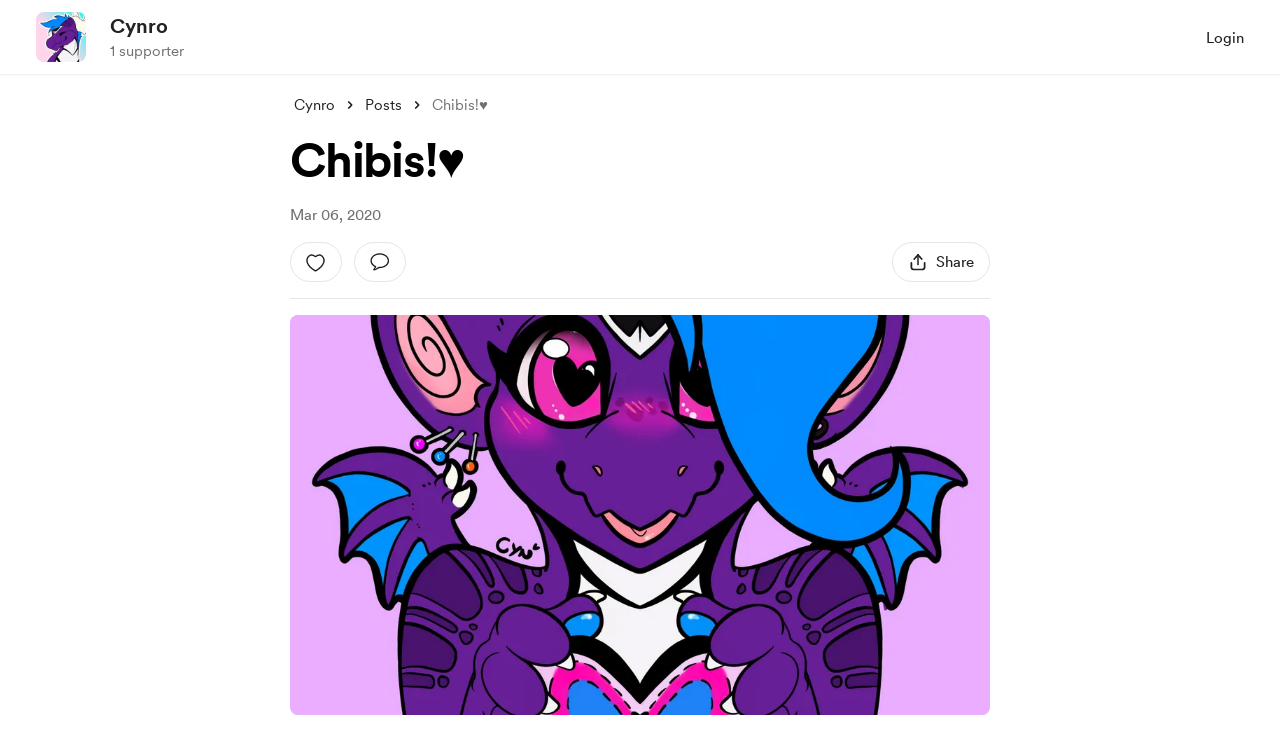

--- FILE ---
content_type: text/css
request_url: https://cdn.buymeacoffee.com/static/prod/11.4.2/build/assets/PaymentBeforeReaction-329f909c.css
body_size: -501
content:
.tw-comment-content a{color:var(--theme-color)}


--- FILE ---
content_type: application/javascript
request_url: https://cdn.buymeacoffee.com/static/prod/11.4.2/build/assets/CounterWidget-707ece4f.js
body_size: 1169
content:
import{h as v}from"./BaseLayout-97242e9f.js";import{a as w}from"./appVariables-ad2859bc.js";import{_ as D}from"./Input-5c026694.js";import{r as t,y as h,b as M,k as V,o as _,c as N,a as n,n as x,u as o,t as y,e as j,z,x as R}from"./app-9b93ab6c.js";const T=["aria-label"],L={class:"z-10 absolute right-[8.5px] top-[8.5px]"},U={class:"flex items-center h-[42px] rounded-xl"},F={class:"disable-selection border-0 border-y border-solid border-dark/10 flex justify-center items-center py-2 h-full w-20 bg-white"},W={class:"text-sm text-dark font-cr-bold ml-2 mb-0"},J={__name:"CounterWidget",props:["tagEmoji","creatorData","monthlySupportEnabled","maxAmount","minAmount","fromPage","priceOfCoffee","hasError","setCoffeeCount","amountSet"],emits:["emitCoffeeAmt","clearError"],setup(c,{emit:p}){const l=c;let s=l.fromPage=="emailCoffee"?v.roundToMultipleOfFive(l.priceOfCoffee):v.roundToMultipleOfFive(l.creatorData.coffee_price_converted),i=t(!1),u=t(!0),b=t(!1),C=t(!1),r=t(1),a=t(l.fromPage=="emailCoffee"?s:"");t("");let I=t(!1),g=t(null),k=t(),E=t(25),d=t("");const P=e=>{g.value&&!g.value.contains(e.target)&&(I.value=!1)};h(()=>l.hasError,e=>{d.value=e}),h(()=>l.amountSet,e=>{parseInt(e)!=a.value&&(a.value=parseInt(e))}),h(()=>l.setCoffeeCount,e=>{e!=r.value&&(r.value=e,u.value=!1)}),M(()=>{if(d.value=l.hasError?l.hasError:"",w.IsBrowser){let e=l.fromPage!="emailCoffee"&&v.userCurrency().length>1?20:14;E.value=(l.fromPage!="emailCoffee"?k.value.offsetWidth:11)+e}}),V(()=>{w.IsBrowser&&document.removeEventListener("click",P)});const A=e=>{e=="add"&&!i.value?(d.value=!1,p("clearError"),r.value+=1,a.value=r.value*s,u.value=!1,b.value=!0,setTimeout(()=>{b.value=!1},80),a.value+s>l.maxAmount?i.value=!0:i.value=!1):e=="reduce"&&!u.value&&(d.value=!1,p("clearError"),r.value-=1,a.value=r.value*s,i.value=!1,C.value=!0,setTimeout(()=>{C.value=!1},80),a.value-s<l.minAmount?u.value=!0:u.value=!1),p("emitCoffeeAmt",r.value,a.value)},S=()=>{d.value=!1,p("clearError"),a.value==0||a.value==""||a.value<l.minAmount?r.value=1:a.value<=l.maxAmount&&(r.value=a.value%s==0?a.value/s:Math.floor(a.value/s)),p("emitCoffeeAmt",r.value,a.value),a.value+s>l.maxAmount?(i.value=!0,u.value=!1):a.value==l.minAmount||a.value-s<l.minAmount?(i.value=!1,u.value=!0):(i.value=!1,u.value=!1)},B=e=>{e.keyCode===69&&!e.keyCode!==8?e.preventDefault():e.keyCode!==8&&(v.preventDecimalNumber(e),e.target.value=e.target.value.substring(0,4))},O=e=>{v.allowOnlyNumbers(e)||e.preventDefault()};return(e,f)=>(_(),N("div",null,[n("div",{class:x(["relative",[c.fromPage=="emailCoffee"?"mt-[10px]":"mt-4"]]),tabindex:"0"},[n("span",{class:x(["text-dark font-cr-bold absolute left-3 text-lg top-4",[o(d)?"text-error":"text-dark"]]),ref_key:"currencyBox",ref:k,role:"text","aria-label":c.fromPage=="emailCoffee"?"United States Dollar":o(v).userCurrencyConvertedName()},y(c.fromPage=="emailCoffee"?"$":o(v).userCurrencyConverted()),11,T),j(D,{class:"!h-15",style:z(`padding-left: ${o(E)}px`),placeholder:e.$t("lang.payment.enter_amount"),hasError:o(d),min:"1",id:"paymentAmount",ref_key:"amountInputRef",ref:g,modelValue:o(a),"onUpdate:modelValue":f[0]||(f[0]=m=>R(a)?a.value=m:a=m),modelModifiers:{number:!0},onInput:S,onKeypress:f[1]||(f[1]=m=>{O(m),B(m)}),type:"number"},null,8,["style","placeholder","hasError","modelValue"]),n("div",L,[n("div",U,[n("div",{onClick:f[2]||(f[2]=m=>A("reduce")),class:x([[o(u)?"disabled cursor-not-allowed select-none":"cursor-pointer hover:bg-greyE7"],"transition text-xl text-dark border border-solid border-dark/10 rounded-l-xl px-3 h-full flex items-center bg-white disable-selection"])},"-",2),n("div",F,[n("p",{class:x([[o(b)?"scale-150":o(C)?"scale-50":""],"transition duration-100 text-xl mb-0"])},y(c.tagEmoji?c.tagEmoji:"☕"),3),n("p",W,y(o(r)),1)]),n("div",{onClick:f[3]||(f[3]=m=>A("add")),class:x([[o(i)?"disabled cursor-not-allowed select-none":"cursor-pointer hover:bg-greyE7"],"transition text-lg text-dark border border-solid border-dark/10 rounded-r-xl px-3 h-full flex items-center bg-white disable-selection"])},"+",2)])])],2)]))}};export{J as _};
